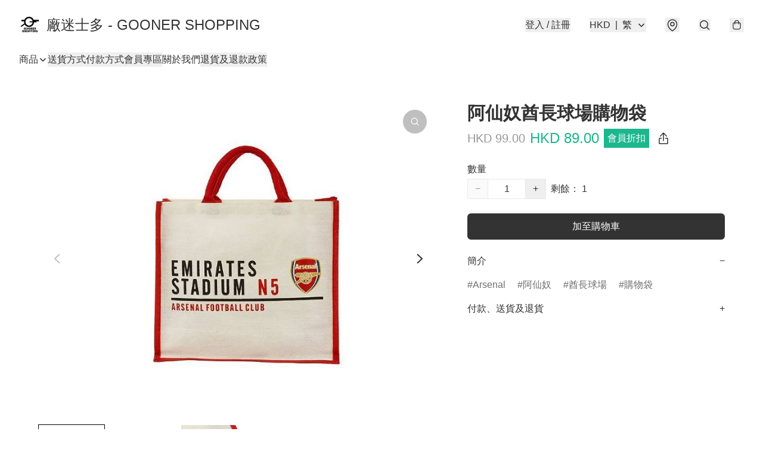

--- FILE ---
content_type: application/javascript
request_url: https://gooner.store/fb_pixel_page_view
body_size: -28
content:
(function initFBQ(){var fbPixelUserData = {};fbq('init', "1210924159469721", fbPixelUserData, { agent: 'plboutir' });fbq('track', "PageView", {}, { eventID: "cd778be962204356a9570d9d8b2def8c" });}())